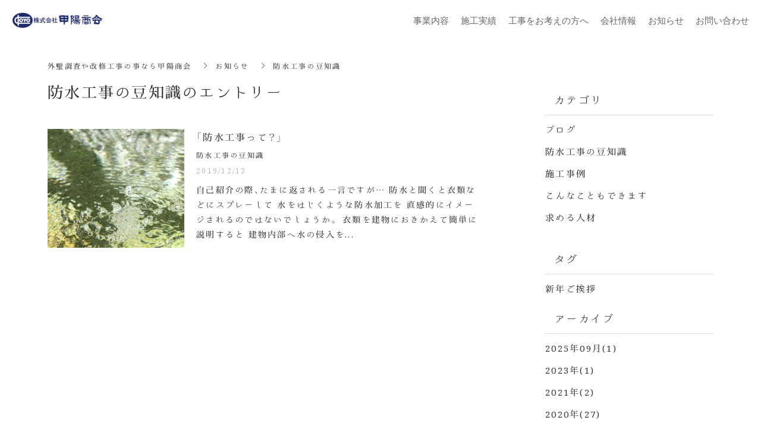

--- FILE ---
content_type: text/html; charset=utf-8
request_url: https://www.koyo1977.com/blog/woterproof/
body_size: 5973
content:
<!DOCTYPE html>
<html lang="ja">
  <head>
    <meta name="viewport" content="width=device-width,initial-scale=1.0,minimum-scale=1.0,user-scalable=no">
    <meta name="format-detection" content="telephone=no">
    <!-- Google tag (gtag.js) -->
<script async src="https://www.googletagmanager.com/gtag/js?id=G-HP7JFHP92X"></script>
<script>
  window.dataLayer = window.dataLayer || [];
  function gtag(){dataLayer.push(arguments);}
  gtag('js', new Date());

  gtag('config', 'G-HP7JFHP92X');
</script>

    <meta name="csrf-param" content="authenticity_token" />
<meta name="csrf-token" content="IBgQxzR0LQG2JuGAviPqTq8kh8qBty/wmC1NXbUWFDOECKbQ2e96xOySck8giQkJzrJi9FKh7lysvAI6jYr83g==" />

      <link rel="stylesheet" media="all" href="//s1.crcn.jp/stylesheets/new_font_face.css"/>
      <link rel="stylesheet" media="all" href="//s1.crcn.jp/stylesheets/preset.css"/>
      <link rel="stylesheet" media="all" href="//s1.crcn.jp/section/section_base.css"/>
      <link rel="stylesheet" media="all" href="//s1.crcn.jp/stylesheets/common_site.css"/>
      <link rel="stylesheet" media="all" href="//s1.crcn.jp/gnavs/new_drawer_slidein/style.css"/>
      <link rel="stylesheet" media="all" href="//s1.crcn.jp/gnavs/new_drawer_slidein/style_aid.css"/>
      <link rel="stylesheet" media="all" href="//s1.crcn.jp/template/recruit1/recruit1.css"/>
      <link rel="stylesheet" media="all" href="//cdnjs.cloudflare.com/ajax/libs/animate.css/3.5.2/animate.min.css"/>
      <link rel="stylesheet" media="all" href="//s1.crcn.jp/stylesheets/output.css"/>
      <link rel="stylesheet" media="all" href="/blog.css"/>
    <script src="https://ajax.googleapis.com/ajax/libs/jquery/3.6.3/jquery.min.js"></script>
      <script defer src="//unpkg.com/vue@2.5.16/dist/vue.min.js"></script>
      <script defer src="/tmp_js/blog.js"></script>
      <script defer src="//s1.crcn.jp/javascripts/blog/blog_list.js"></script>
      <script defer src="//ajax.googleapis.com/ajax/libs/jquery/3.1.1/jquery.min.js"></script>
      <script defer src="//cdnjs.cloudflare.com/ajax/libs/jquery-easing/1.4.1/jquery.easing.min.js"></script>
      <script defer src="//s1.crcn.jp/javascripts/sections/drawer_slidein.js"></script>
      <script defer src="//s1.crcn.jp/javascripts/sections/gnav_location_highlight.js"></script>
      <script defer src="//s1.crcn.jp/javascripts/application.js"></script>
      <script defer src="//s1.crcn.jp/javascripts/common_site.js"></script>
      <script defer src="//s1.crcn.jp/javascripts/output.js"></script>
      <script defer src="/site/components/override.js"></script>


      <title>防水工事の豆知識 | お知らせ | 神戸市の防水工事は株式会社甲陽商会</title>
  <meta name="description" content="神戸市東灘区を拠点に兵庫県、大阪府、和歌山県、岡山県、四国エリアと、幅広いエリアで、外装の防水工事や塗装工事、改修工事などを、手がけている株式会社甲陽商会がブログを更新しています。雨漏りに関する情報や施工の流れなどを発信しています。">

  <meta property="og:locale" content="ja_JP" />
  <meta property="og:site_name" content="神戸市の防水工事は株式会社甲陽商会" />
  <meta property="og:type" content="article">

  <meta property="og:title" content="お知らせ" /><meta name="twitter:title" content="お知らせ" />
  <meta property="og:description" content="神戸市東灘区を拠点に兵庫県、大阪府、和歌山県、岡山県、四国エリアと、幅広いエリアで、外装の防水工事や塗装工事、改修工事などを、手がけている株式会社甲陽商会がブログを更新しています。雨漏りに関する情報や施工の流れなどを発信しています。" /><meta name="twitter:description" content="神戸市東灘区を拠点に兵庫県、大阪府、和歌山県、岡山県、四国エリアと、幅広いエリアで、外装の防水工事や塗装工事、改修工事などを、手がけている株式会社甲陽商会がブログを更新しています。雨漏りに関する情報や施工の流れなどを発信しています。" />
  <meta property="og:image" content="https://s3-ap-northeast-1.amazonaws.com/flamingo-production/uploads/storage/image/file/81287/optimized_UlaiDf2Su1n7VR6Qptz_fw.png" /><meta name="twitter:image" content="https://s3-ap-northeast-1.amazonaws.com/flamingo-production/uploads/storage/image/file/81287/optimized_UlaiDf2Su1n7VR6Qptz_fw.png" />

  <meta property="og:url" content="https://www.koyo1977.com/blog/woterproof" />


    <link rel="shortcut icon" type="image/x-icon" href="https://s3-ap-northeast-1.amazonaws.com/flamingo-production/uploads/storage/image/file/155051/optimized_MtduydkgPIrm55b4mVFdXw.jpg" />
    
      <link rel="stylesheet" media="screen" href="/packs/application-021f67e518751d5986dca6e9bea0d3b4.css" async="async" />
      <script src="/packs/application-fab33ae27dce79933038.js" async="async"></script>

    <script async src="https://www.googletagmanager.com/gtag/js?id=G-HP7JFHP92X"></script>
<script>
  window.dataLayer = window.dataLayer || [];
  function gtag(){dataLayer.push(arguments);}
  gtag('js', new Date());
  gtag('config', 'G-HP7JFHP92X');
</script>

    
    <script type="application/ld+json">{"@context":"https://schema.org/","@type":"WebSite","name":"神戸市の防水工事は株式会社甲陽商会","url":"https://www.koyo1977.com"}</script>
  </head>

      <body id="template-recruit" data-page_event="null" class="blog  page-blog" data-nav="new_drawer_slidein">

    
    <div id="content-wrapper">
      <div id="section-wrapper">
        <div id="section-overlay"></div>
        <div class="fixed-wrapper">
          

<div class="mainvisual_nnn avoidance">
  <div class="h2_section avoidance"></div>
</div>

 <div class="wrapper blog_posts letter blog_posts_index">
  <div class="breadcrumb">
   <ul class="breadcrumb_list width_limit">
    <li class="breadcrumb_item"><a href="/">外壁調査や改修工事の事なら甲陽商会</a></li>
      <li class="breadcrumb_item"><a href="/blog">お知らせ</a></li>
      <li class="breadcrumb_item">防水工事の豆知識</li>
   </ul>
  </div>

  <div class="blog_posts_contetnts width_limit chart_section">
    <div class="blog_posts_contetnts_inner">
     <main class="blog_posts_body">
       <div class="posts_title_wrap">
         <h1 class="posts_title">
            防水工事の豆知識のエントリー
         </h1>
       </div>
       <ul class="post_list">
          <li class="post_item">
            <a class="post_item_link" href="/blog/woterproof/105894">
            <div class="image-side">
              <div class="post_item_image" style="background-image: url(https://s3-ap-northeast-1.amazonaws.com/production-switch/uploads/article_eyecatch/file/6930/cropped_1576229437-17049-0079-6722.jpeg);"></div>
            </div>

           <div class="text-side">
            <h2 class="blog_post_title">
              「防水工事って？」
            </h2>
            <div class="post_category_name">防水工事の豆知識</div>
            <div class="post_tag_name"></div>
            <div class="blog_post_day"><time>2019/12/13</time></div>
            <div class="blog_post_text">自己紹介の際、たまに返される一言ですが…
防水と聞くと衣類などにスプレーして
水をはじくような防水加工を
直感的にイメージされるのではないでしょうか。

衣類を建物におきかえて簡単に説明すると
建物内部へ水の侵入を...</div>
           </div>
</a>        </li>

       </ul>
     </main>

     <div class="blog_posts_sidebar">
    <div class="blog_posts_sidebar_inner">
       <div class="post_category_wrap">
          <h2 class="post_category_title">
            カテゴリ
          </h2>
          <ul class="post_category_list">
              <li class="post_archives_item">
                <a href="/blog/daily/">ブログ</a>
              </li>
              <li class="post_archives_item">
                <a href="/blog/woterproof/">防水工事の豆知識</a>
              </li>
              <li class="post_archives_item">
                <a href="/blog/example/">施工事例</a>
              </li>
              <li class="post_archives_item">
                <a href="/blog/trivia/">こんなこともできます</a>
              </li>
              <li class="post_archives_item">
                <a href="/blog/staff/">求める人材</a>
              </li>
           </ul>
          </div>
       </div>
       <div class="post_category_wrap">
          <h2 class="post_tag_title">
            タグ
          </h2>
          <ul class="post_tag_list">
              <li class="post_archives_item">
                <a href="/blog/tag/新年ご挨拶">新年ご挨拶</a>
              </li>
          </ul>
      </div>
      <div class="post_archives_wrap">
        <h2 class="post_archives_title">
          アーカイブ
        </h2>
         <ul class="post_archives_list">
             <li class="post_archives_item">
               <a href="/blog?archive=2025-09">2025年09月(1)</a>
             </li>
             <li class="post_archives_item">
               <a href="/blog?archive=2023">2023年(1)</a>
             </li>
             <li class="post_archives_item">
               <a href="/blog?archive=2021">2021年(2)</a>
             </li>
             <li class="post_archives_item">
               <a href="/blog?archive=2020">2020年(27)</a>
             </li>
             <li class="post_archives_item">
               <a href="/blog?archive=2019">2019年(5)</a>
             </li>
        </ul>
      </div>

      <div class="post_popnews_wrap">
        <h2 class="post_popnews_title">
          人気記事
        </h2>
        <ul class="post_popnews_list">
            <li class="post_popnews_item">
             <a href="/blog/example/116655">
              <div class="blog_chart_popnews_item_inner">
                <div class="image-side">
                  <div class="image-frame-bg">
                    <div class="frame-image" style="background-image: url(https://s3-ap-northeast-1.amazonaws.com/production-switch/uploads/article_eyecatch/file/15293/cropped_1598949198-13229-0163-5031.jpeg);"></div>
                  </div>
                </div>
                <div class="text-side">
                  <div class="text-side_inner">
                    <p class="blog_chart_popnews_item_category">
                     施工事例
                     </p>

                    <div class="blog_chart_popnews_item_title_wrap">
                      <h3 class="post_popnews_text">
                        漏水調査
                      </h3>
                      <div class="post_popnews_data"><time datetime="2020-09-01">2020.09.01</time></div>
                    </div>
                  </div>
                </div>
               </div>
</a>            </li>
            <li class="post_popnews_item">
             <a href="/blog/daily/109101">
              <div class="blog_chart_popnews_item_inner">
                <div class="image-side">
                  <div class="image-frame-bg">
                    <div class="frame-image" style="background-image: url(https://s3-ap-northeast-1.amazonaws.com/production-switch/uploads/article_eyecatch/file/9651/cropped_1583486724-30945-0137-2785.jpeg);"></div>
                  </div>
                </div>
                <div class="text-side">
                  <div class="text-side_inner">
                    <p class="blog_chart_popnews_item_category">
                     ブログ
                     </p>

                    <div class="blog_chart_popnews_item_title_wrap">
                      <h3 class="post_popnews_text">
                        「工場の塗床…
                      </h3>
                      <div class="post_popnews_data"><time datetime="2020-03-06">2020.03.06</time></div>
                    </div>
                  </div>
                </div>
               </div>
</a>            </li>
            <li class="post_popnews_item">
             <a href="/blog/example/110828">
              <div class="blog_chart_popnews_item_inner">
                <div class="image-side">
                  <div class="image-frame-bg">
                    <div class="frame-image" style="background-image: url(https://s3-ap-northeast-1.amazonaws.com/production-switch/uploads/article_eyecatch/file/10432/cropped_1585913992-14377-0656-7536.jpeg);"></div>
                  </div>
                </div>
                <div class="text-side">
                  <div class="text-side_inner">
                    <p class="blog_chart_popnews_item_category">
                     施工事例
                     </p>

                    <div class="blog_chart_popnews_item_title_wrap">
                      <h3 class="post_popnews_text">
                        「駅の塗床工…
                      </h3>
                      <div class="post_popnews_data"><time datetime="2020-04-03">2020.04.03</time></div>
                    </div>
                  </div>
                </div>
               </div>
</a>            </li>
        </ul>
      </div>
        <aside class="banner">
         <div class="banner_inner">
          <p class="banner_text">お仕事の<span class="_color_">ご依頼・ご相談</span>は<br>お気軽にどうぞ。</p>
          <p class="banner_text"><a href="/contact" class="banner_link">お問い合わせフォーム</a></p>
          <p class="banner_text">お気軽にご相談ください。</p>
         </div>
        </aside>
     </div>

    </div>
  </div>
</div>

  <script src="/packs/portfolio_templates/list_nav_height-ea937dd151d0d2f114c4.js" async="async"></script>
  <script src="/packs/portfolio_templates/color_add_class-311012c640acc242d046.js" async="async"></script>


        </div>
          <section id="footer-section">
            <div class="content">
              <div class="footer_menu section_name width-limit image-bg" style="background-color: transparent;background-image: url(https://d1i7na1hjknxjq.cloudfront.net/uploads/storage/image/file/81289/Nv6q3mWILCv-yGXorM2lXg.png);" data-image_identify="3c3de25b-5413-40e0-b1e9-d9aa7449a044" data-section_event="{}" data-section_category="{}" data-section_tag="{}"><div class="section-image_bg bg-cover" style="background-image: url(); opacity: .6;"></div><div class="section_inner"><div class="footer-company"><div class="footer-company_inner"><div class="logo-side"><div class="logo image-frame center-icon" data-image_url="https://s3-ap-northeast-1.amazonaws.com/flamingo-production/uploads/storage/image/file/86496/optimized_W5p5iKQzg44WtHpw4gXncg.jpg" data-movie_url="" data-href="" data-alt="" data-target=""><a href="/"><img src="//s1.crcn.jp/section/images/eat_logo.png" alt=""></a></div><div class="menu-side"><div class="duplicatable"><div class="duplicatable-original"><div class="editable letter" data-align="" data-font_size="" data-letter_spacing="" data-line_height="" style="">トップ</div><div class="duplicatable-functions"><div class="duplicatable-delete"><i class="material-icons close"></i></div><div class="duplicatable-handle"><i class="material-icons drag_handle"></i></div></div></div><div class="duplicatable-container" data-length="16"><div class="duplicatable-content"><div class="editable letter" data-align="" data-font_size="" data-letter_spacing="" data-line_height="" style=""><a data-href="/index">TOP</a></div><div class="duplicatable-functions"><div class="duplicatable-delete"><i class="material-icons close"></i></div><div class="duplicatable-handle"><i class="material-icons drag_handle"></i></div></div></div><div class="duplicatable-content"><div class="editable letter" data-align="" data-font_size="" data-letter_spacing="" data-line_height="" style=""><a data-href="/company" draggable="false">会社情報</a></div><div class="duplicatable-functions"><div class="duplicatable-delete"><i class="material-icons close"></i></div><div class="duplicatable-handle"><i class="material-icons drag_handle"></i></div></div></div><div class="duplicatable-content"><div class="editable letter" data-align="" data-font_size="" data-letter_spacing="" data-line_height="" style=""><a data-href="/services" draggable="false">事業内容</a></div><div class="duplicatable-functions"><div class="duplicatable-delete"><i class="material-icons close"></i></div><div class="duplicatable-handle"><i class="material-icons drag_handle"></i></div></div></div><div class="duplicatable-content"><div class="editable letter" data-align="" data-font_size="" data-letter_spacing="" data-line_height="" style=""><a data-href="/performance" draggable="false">施工実績</a></div><div class="duplicatable-functions"><div class="duplicatable-delete"><i class="material-icons close"></i></div><div class="duplicatable-handle"><i class="material-icons drag_handle"></i></div></div></div><div class="duplicatable-content"><div class="editable letter" data-align="" data-font_size="" data-letter_spacing="" data-line_height="" style=""><a data-href="/guide" draggable="false">工事をお考えの方へ</a></div><div class="duplicatable-functions"><div class="duplicatable-delete"><i class="material-icons close"></i></div><div class="duplicatable-handle"><i class="material-icons drag_handle"></i></div></div></div><div class="duplicatable-content"><div class="editable letter" data-align="" data-font_size="" data-letter_spacing="" data-line_height="" style=""><a data-href="/blog" draggable="false">お知らせ</a></div><div class="duplicatable-functions"><div class="duplicatable-delete"><i class="material-icons close"></i></div><div class="duplicatable-handle"><i class="material-icons drag_handle"></i></div></div></div><div class="duplicatable-content"><div class="editable letter" data-align="" data-font_size="" data-letter_spacing="" data-line_height="" style=""><a data-href="/faq" draggable="false">よくあるご質問</a></div><div class="duplicatable-functions"><div class="duplicatable-delete"><i class="material-icons close"></i></div><div class="duplicatable-handle"><i class="material-icons drag_handle"></i></div></div></div><div class="duplicatable-content"><div class="editable letter" data-align="" data-font_size="" data-letter_spacing="" data-line_height="" style=""><a data-href="/contact" draggable="false">お問い合わせ</a></div><div class="duplicatable-functions"><div class="duplicatable-delete"><i class="material-icons close"></i></div><div class="duplicatable-handle"><i class="material-icons drag_handle"></i></div></div></div><div class="duplicatable-content"><div class="editable letter" data-align="" data-font_size="" data-letter_spacing="" data-line_height="" style=""><a data-href="/recruit">採用情報</a></div><div class="duplicatable-functions"><div class="duplicatable-delete"><i class="material-icons close"></i></div><div class="duplicatable-handle"><i class="material-icons drag_handle"></i></div></div></div></div><div class="add-btn"><div class="duplicatable-valid-add inside"><i class="material-icons playlist_add"></i>項目を追加</div></div></div></div></div><div class="detail-side"><div class="detail-side_first"><div class="tel letter editable" data-align="right" data-font_size="1.0em" data-letter_spacing="0.3em" data-line_height="" style="text-align:right;font-size:1.0em;letter-spacing:0.3em;"><p><span style="background-color: transparent; font-size: 0.7em; letter-spacing: 0.1em;"><br></span></p><p><span style="background-color: transparent; font-size: 0.7em; letter-spacing: 0.1em;">フリーダイヤル：<a data-href="tel:0120552198" onclick="gtag('event','tel-tap',{'event_category':'click','event_label':'footer'});">0120-552-198</a>    </span><br></p></div><div class="hour letter editable" data-align="right" data-font_size="0.8em" data-letter_spacing="0.1em" data-line_height="" style="text-align:right;font-size:0.8em;letter-spacing:0.1em;">TEL:<a data-href="tel:0788419011">078-841-9011</a>    </div></div><div class="detail-side_second"><div class="section_btn"><div class="linker"><a data-linktype="inside" data-linkevent="" class="btn-hide" style='font-family: YakuHanJP, "Helvetica Neue", Roboto, "Droid Sans", "Noto Sans Japanese", "Hiragino Sans", "Hiragino Kaku Gothic ProN", "Yu Gothic", YuGothic, Meiryo, sans-serif; background-color: rgb(255, 255, 255); border-color: rgb(29, 75, 145); color: rgb(255, 255, 255); border-width: 1px; border-style: solid;'>エントリー</a></div></div></div></div></div></div><div class="copy"><div class="sns-side"><div class="duplicatable"><div class="duplicatable-original"><div class="twitter image-frame center-icon min-img" data-image_url="//s1.crcn.jp/section/images/mainvisual_work_seminar1_tw.png" data-movie_url="" data-href="" data-alt="" data-target=""><a data-href=""><img src="//s1.crcn.jp/section/images/mainvisual_work_seminar1_tw.png" alt=""></a></div><div class="duplicatable-functions"><div class="duplicatable-delete"><i class="material-icons close"></i></div><div class="duplicatable-handle"><i class="material-icons drag_handle"></i></div></div></div><div class="duplicatable-container" data-length="5"></div><div class="add-btn"><div class="duplicatable-valid-add inside"><i class="material-icons add"></i>項目を追加</div></div></div></div><div class="copyright letter editable" data-align="" data-font_size="" data-letter_spacing="" data-line_height="" style=""></div></div></div><div class="back-top back_top_fade" onclick="$('html, body').animate({scrollTop:0},'slow');" href="javascript:void(0);"><div class="arrow"></div></div></div>
            </div>
          </section>
      </div>

      <nav id="global-nav">
        <div class="gnav-wrap new_drawer_slidein"><div class="gnav gnav_pc"><div class="gnav_bg gnav_bg-color" style="background-color: rgb(255, 255, 255);"></div><div class="section_inner"><header class="header"><div class="header_logo"><a data-href="/"><img src="https://s3-ap-northeast-1.amazonaws.com/flamingo-production/uploads/storage/image/file/86496/W5p5iKQzg44WtHpw4gXncg.jpg" alt="お知らせ"></a></div></header><nav class="gnav_container gnav_text-color"><ul class="gnav_items"><li><a data-href="/services" href="/services" style="color: rgb(102, 102, 102);">事業内容</a></li><li><a data-href="/performance" href="/performance" style="color: rgb(102, 102, 102);">施工実績</a></li><li><a data-href="/guide" href="/guide" style="color: rgb(102, 102, 102);">工事をお考えの方へ</a></li><li><a data-href="/company" href="/company" style="color: rgb(102, 102, 102);">会社情報</a></li><li><a data-href="/blog" href="/blog" style="color: rgb(102, 102, 102);">お知らせ</a></li><li><a data-href="/contact" href="/contact" style="color: rgb(102, 102, 102);">お問い合わせ</a></li></ul></nav></div></div><div class="gnav gnav_sp"><div class="headder_wrap"><div class="gnav_bg gnav_bg-color" style="background-color: rgb(255, 255, 255);"></div><header class="header"><div class="header_logo"><a data-href="/"><img src="https://s3-ap-northeast-1.amazonaws.com/flamingo-production/uploads/storage/image/file/86496/W5p5iKQzg44WtHpw4gXncg.jpg" alt="お知らせ"></a></div></header><button type="button" id="drawer_btn" class="drawer_btn"><span class="hamburger-top drawer-hamburger-icon" style="background-color: #f1f1f1;"></span><span class="hamburger-mid drawer-hamburger-icon" style="background-color: #f1f1f1;"></span><span class="hamburger-btm drawer-hamburger-icon" style="background-color: #f1f1f1;"></span></button></div><nav id="drawer" class="gnav_container gnav_text-color"><div class="gnav_bg gnav_bg-color" style="background-color: rgb(255, 255, 255);"></div><ul class="gnav_items"><li><a data-href="/" href="/" style="color: rgb(102, 102, 102);">ホーム</a></li><li><a data-href="/services" href="/services" style="color: rgb(102, 102, 102);">事業内容</a></li><li><a data-href="/performance" href="/performance" style="color: rgb(102, 102, 102);">施工実績</a></li><li><a data-href="/guide" href="/guide" style="color: rgb(102, 102, 102);">工事をお考えの方へ</a></li><li><a data-href="/company" href="/company" style="color: rgb(102, 102, 102);">会社情報</a></li><li><a data-href="/blog" href="/blog" style="color: rgb(102, 102, 102);">お知らせ</a></li><li><a data-href="/faq" href="/faq" style="color: rgb(102, 102, 102);">よくあるご質問</a></li><li><a data-href="/contact" href="/contact" style="color: rgb(102, 102, 102);">お問い合わせ</a></li><li><a data-href="/recruit" href="/recruit" style="color: rgb(102, 102, 102);">採用情報</a></li></ul></nav></div></div>
      </nav>
    </div>
  </body>
</html>


--- FILE ---
content_type: text/css
request_url: https://s1.crcn.jp/gnavs/new_drawer_slidein/style_aid.css
body_size: 6
content:
.new_drawer_slidein .gnav_sp .drawer_btn {
  position: relative;
  right: 10px;
}

.new_drawer_slidein .header_logo {
  max-width: 168px;
}


--- FILE ---
content_type: text/css; charset=utf-8
request_url: https://www.koyo1977.com/blog.css
body_size: 7305
content:
.h2_text .text,.h2_text .text-side{color:#fff;font-size:1.8rem}.h2_text .subtitle{letter-spacing:0}.h2_text .headding_wrap,.h2_text .section_h2{font-size:4rem}.h2_text .subtitle_wrap{font-size:1.2rem}.h2_text .spacer-item_wrap:nth-child(1) .editable_wrap{font-size:4rem}.h2_text .spacer-item_wrap:nth-child(2) .editable_wrap{font-size:1.2rem}@media only screen and (min-width:768px){.h2_text .headding_wrap,.h2_text .section_h2{font-size:5rem;line-height:1.4}.h2_text .subtitle_wrap{font-size:1.5rem}.h2_text .spacer-item_wrap:nth-child(1) .editable_wrap{font-size:5rem}.h2_text .spacer-item_wrap:nth-child(2) .editable_wrap{font-size:1.5rem}}
.blog_list{padding:4rem 0}.blog_list .section_inner{position:relative}.blog_list .main-column{margin-bottom:5rem}.blog_list_h3{text-align:center;font-size:1.5rem;margin-bottom:2rem;font-weight:normal}.blog_list_article{max-width:315px;margin:auto}.blog_list .article{border-bottom:1px solid #e9e8e8;margin-bottom:2.5rem;padding-bottom:1.5rem}.blog_list .article-thumb{margin-bottom:1.5rem}.blog_list .article-category{font-size:1.2rem;position:relative}.blog_list .article-category .category-color{position:absolute;width:30px;height:10px;background-color:#ff5721;left:-40px;top:50%;margin-top:-5px}.blog_list .article h1{font-size:1.7rem;font-weight:normal}.blog_list .article-date{font-size:1.1rem}.blog_list .article-link{display:none}.blog_list .article footer{padding-left:1rem}.blog_list .side-column{max-width:315px;margin:auto}.blog_list .side-column h4{font-size:1.5rem;font-weight:normal;padding-bottom:1rem;border-bottom:1px solid #e9e8e8}.blog_list .side-column_item{margin-bottom:5rem;padding-bottom:1rem}.blog_list .side-column_item.banner .duplicatable{padding-top:2rem}.blog_list .side-column_item.banner .duplicatable-content:nth-child(n+2){margin-top:1rem}.blog_list .side-column_item.archive .year{padding-top:2rem}.blog_list .side-column_item.archive .year>li{font-size:1.5rem}.blog_list .side-column_item.archive .year>li>a{display:block;width:100%;padding:2rem 1rem;position:relative}.blog_list .side-column_item.archive .year>li>a:after{content:"";border-top:1px solid #666;border-right:1px solid #666;width:8px;height:8px;transform:rotate(135deg);position:absolute;right:10px;top:50%;margin-top:-.8rem;transition:transform .3s}.blog_list .side-column_item.archive .year>li.open a:after{transform:rotate(-45deg);margin-top:-.5rem}.blog_list .side-column_item.archive .month{font-size:0;padding:0 1rem;border-top:1px solid #e9e8e8}.blog_list .side-column_item.archive .month li{font-size:1.4rem;display:inline-block;width:50%;padding:1rem;text-align:center;border-bottom:1px solid #e9e8e8}.blog_list .side-column_item.archive .month li:nth-child(even){border-left:1px solid #e9e8e8}.blog_list .side-column_item.archive .month li:nth-last-child(-n+2){border-bottom:none}.blog_list .side-column_item.archive .month li:last-child{border-bottom:1px solid #e9e8e8}.blog_list .side-column_item.category li{border-bottom:1px solid #e9e8e8}.blog_list .side-column_item.category a{position:relative;padding:2rem;display:block}.blog_list .side-column_item.category .category-color{position:absolute;width:14px;height:6px;background-color:#ff5721;left:0;top:50%;margin-top:-3px}.blog_list .side-column_item.tag ul{padding:2rem 0}.blog_list .side-column_item.tag li{display:inline-block;margin:0 1rem 1rem 0}.blog_list .side-column_item.tag a{font-size:1.4rem;padding:0 1.2rem;border:1px solid #e9e8e8;border-radius:3px;display:block;line-height:1.7;color:#999}.blog_list .pagination{text-align:center}.blog_list .pagination li{display:inline-block;padding:0 1rem;font-weight:bold}@media only screen and (min-width: 768px){.blog_list .section_inner{min-height:700px}.blog_list .column-container{display:flex}.blog_list .main-column{width:100%}.blog_list_article{max-width:none}.blog_list .article-category span:before{content:"";position:absolute;width:100vw;height:1px;top:5px;left:-100vw;background-color:inherit;display:block}.blog_list .article-link{display:block}.blog_list .side-column{width:270px;flex-shrink:0;margin:0 0 0 5rem}.blog_list .side-column_item{margin-bottom:4rem}.blog_list .side-column_item.archive .month{padding:0 0 1rem 2rem;border-top:none}.blog_list .side-column_item.archive .month li{width:100%;padding:0 0 1rem 0;border-bottom:none;text-align:left}.blog_list .side-column_item.archive .month li:nth-child(even){border-left:none}}
@charset "UTF-8";#footer-section {z-index: 3;} @media only screen and (max-width:768px) {.jobs #footer-section .detail-side {display: none;}}.footer-block .footer_menu .detail-side{bottom:0;transition:bottom .5s}.footer_menu{font-size:1.4rem}.footer_menu .logo-side{padding:4rem 0;text-align:center}.footer_menu .logo{width:200px;margin:0 auto 2rem}.footer_menu .logo img{width:auto;max-width:100%}.footer_menu .logo div{display:inline}.footer_menu .menu-side{display:none}.footer_menu .detail-side{text-align:center;font-size:1.4rem;display:-ms-flexbox;display:flex;-ms-flex-direction:row-reverse;flex-direction:row-reverse;background-color:#fff;position:fixed;bottom:-100%;left:0;width:100%;transition:bottom .8s .2s}.footer_menu .detail-side_first{width:80px;display:-ms-flexbox;display:flex;-ms-flex-align:center;align-items:center;-ms-flex-pack:center;justify-content:center;position:relative}.footer_menu .detail-side_first .tel{line-height:1.4;letter-spacing:0}.footer_menu .detail-side_first .tel a{position:absolute;width:100%;height:100%;top:0;left:0}.footer_menu .detail-side_first .tel:after{content:"phone";font-family:"Material Icons";font-size:3.6rem;font-weight:400;font-style:normal;display:inline-block;line-height:1;text-transform:none;letter-spacing:normal;word-wrap:normal;white-space:nowrap;direction:ltr;-webkit-font-smoothing:antialiased;text-rendering:optimizeLegibility;-moz-osx-font-smoothing:grayscale;-webkit-font-feature-settings:"liga";font-feature-settings:"liga"}.footer_menu .detail-side_first .hour{font-size:1.2rem;display:none}.footer_menu .detail-side_second{-ms-flex-positive:1;flex-grow:1}.footer_menu .letter{letter-spacing:.1em}.footer_menu .copy{border-top:1px solid #ccc;font-size:1.2rem;padding:2rem 0;text-align:center}.footer_menu .sns-side{margin-bottom:2rem}.footer_menu .sns-side .duplicatable-container{display:-ms-flexbox;display:flex;-ms-flex-pack:center;justify-content:center}.footer_menu .sns-side .duplicatable-content{max-width:70px;padding:0 1rem}.footer_menu .section_btn a{white-space:nowrap}.footer_menu .back-top{cursor:pointer;width:40px;height:40px;border-radius:20px;border:1px solid #f44336;position:absolute;bottom:10px;right:10px;display:-ms-flexbox;display:flex;-ms-flex-align:center;align-items:center;-ms-flex-pack:center;justify-content:center}.footer_menu .back-top .arrow:before{content:"▲";color:#f44336}@media only screen and (min-width:768px){.footer_menu .footer-company{padding:3.5rem 0 5.5rem}.footer_menu .logo-side{padding:0;display:-ms-flexbox;display:flex;-ms-flex-align:center;align-items:center;-ms-flex-pack:justify;justify-content:space-between;margin-bottom:4rem}.footer_menu .logo{margin:0 2rem 0 0}.footer_menu .menu-side{width:80%;display:block}.footer_menu .menu-side .duplicatable-container{display:-ms-flexbox;display:flex;-ms-flex-wrap:wrap;flex-wrap:wrap;text-align:center;-ms-flex-pack:end;justify-content:flex-end}.footer_menu .menu-side .duplicatable-content{width:auto;padding:0 0 0 4rem;font-size:1.4rem}.footer_menu .detail-side{-ms-flex-direction:row;flex-direction:row;-ms-flex-pack:justify;justify-content:space-between;text-align:left;width:50%;margin:auto 0 auto auto;position:static;background-color:transparent}.footer_menu .detail-side_first{margin-bottom:4rem;font-size:1.8rem;display:block}.footer_menu .detail-side_first .tel{font-size:2.2rem}.footer_menu .detail-side_first .tel:after{content:none}.footer_menu .detail-side_first .tel a{position:relative;pointer-events:none}.footer_menu .detail-side_first .hour{display:block}.footer_menu .detail-side_second{margin-bottom:3rem}.footer_menu .detail-side>div{margin-bottom:0;width:100%}.footer_menu .copy{padding:1.5rem 0;display:-ms-flexbox;display:flex;-ms-flex-pack:justify;justify-content:space-between;-ms-flex-align:center;align-items:center}.footer_menu .sns-side{margin-bottom:0}.footer_menu .sns-side .duplicatable-content{width:60px}.footer_menu .section_btn{margin:auto 0 auto auto}.footer_menu .back-top{bottom:80px}}@media only screen and (max-width:768px){.footer_menu .detail-side_first .tel{font-size:0!important}.footer_menu .detail-side_second .section_btn{max-width:none}.footer_menu .detail-side_second .section_btn a{border-radius:0}}@media only screen and (max-width: 768px){_::-webkit-full-page-media,_:future,:root .detail-side_first{text-align:center}_::-webkit-full-page-media,_:future,:root .tel.letter.editable{display:grid}}
@charset "UTF-8";#section-wrapper{background-color:#fff}#section-wrapper .headding{    font-family: YakuHanMP, "Noto Serif", Utsukushi, "Hiragino Mincho ProN", eatYuM, "Sawarabi Mincho", Meiryo, serif;
    line-height: ;
    letter-spacing: em;
}#section-wrapper .subtitle{    font-family: YakuHanMP, "Noto Serif", Utsukushi, "Hiragino Mincho ProN", eatYuM, "Sawarabi Mincho", Meiryo, serif;
    line-height: ;
    letter-spacing: em;
}#section-wrapper .letter{    font-family: YakuHanMP, "Noto Serif", Utsukushi, "Hiragino Mincho ProN", eatYuM, "Sawarabi Mincho", Meiryo, serif;
    line-height: ;
    letter-spacing: em;
}@media only screen and (min-width:769px){}#loading{position:fixed;top:0;width:100%;height:100%;background:rgba(0,0,0,0.5);z-index:9999;display:none}#loading .loading_inner{width:100%;height:90px;position:absolute;top:50%}#loading .loading_inner .loader_animation,#loading .loading_inner .loader_animation:before,#loading .loading_inner .loader_animation:after{border-radius:50%;width:2.4rem;height:2.4rem;-webkit-animation-fill-mode:both;animation-fill-mode:both;-webkit-animation:load7 1.3s infinite ease-in-out;animation:load7 1.3s infinite ease-in-out}#loading .loading_inner .loader_animation{color:#fff;font-size:12px;margin:10px auto;position:relative;top:-30px;text-indent:-9999rem;-webkit-transform:translateZ(0);transform:translateZ(0);-webkit-animation-delay:-0.16s;animation-delay:-0.16s}#loading .loading_inner .loader_animation:before,#loading .loading_inner .loader_animation:after{content:'';position:absolute;top:0}#loading .loading_inner .loader_animation:before{left:-3.4rem;-webkit-animation-delay:-0.32s;animation-delay:-0.32s}#loading .loading_inner .loader_animation:after{left:3.4rem}@-webkit-keyframes load7{0%,80%,100%{box-shadow:0 2.45rem 0 -1.25rem}40%{box-shadow:0 2.45rem 0 0}}@keyframes load7{0%,80%,100%{box-shadow:0 2.45rem 0 -1.25rem}40%{box-shadow:0 2.45rem 0 0}}#loading .circle{position:fixed;top:50%;left:50%;width:50px;height:50px;margin:-25px 0 0 -25px;border-radius:50%;border:8px solid #f00;border-right-color:transparent;-webkit-animation:spin .8s linear infinite;animation:spin .8s linear infinite}@-webkit-keyframes spin{0%{-webkit-transform:rotate(0deg);transform:rotate(0deg);opacity:.2}50%{-webkit-transform:rotate(180deg);transform:rotate(180deg);opacity:1.0}100%{-webkit-transform:rotate(360deg);transform:rotate(360deg);opacity:.2}}@keyframes spin{0%{-webkit-transform:rotate(0deg);transform:rotate(0deg);opacity:.2}50%{-webkit-transform:rotate(180deg);transform:rotate(180deg);opacity:1.0}100%{-webkit-transform:rotate(360deg);transform:rotate(360deg);opacity:.2}}

/* ########################
normalize
######################## */
#content-wrapper #section-wrapper .journal_02 .icon_frame {
	display: none;
}
img {
	max-width: 100%;
}
.list_box .duplicatable-content dt .number {
	line-height: 40px!important;
}
.footer_menu .logo img {
	height: auto;
}
.footer_menu .menu-side {
	display: block;
}
/* 
.gnav-wrap .gnav_sp .header .header_logo img {
	height: auto;
}
*/
/* ########################
font
######################## */

/*
body {
	font-family: "游ゴシック", YuGothic,,YakuHanJP, Josefin Sans, Droid Sans, eatYuG, Noto Sans Japanese, Hiragino Kaku Gothic ProN, Meiryo, sans-serif;
}
#section-wrapper .subtitle,
#section-wrapper .headding,
.fit_card_two .image-side .headding_wrap,
.tree_image_btn .text-side .section_btn a,
.fit_card_two .image-side .spacer-item_wrap:nth-child(1) .editable_wrap,
.fit_card_two .image-side_text .title {
	font-family: "游ゴシック", YuGothic,"ヒラギノ丸ゴ Pro",YakuHanJP, Josefin Sans, Droid Sans, eatYuG, Noto Sans Japanese, Hiragino Kaku Gothic ProN, Meiryo, sans-serif;
	letter-spacing: 0.1em;
}
*/

h1,
h2,
.btn_text_recruit1 .headding,
.gnav_pc .gnav_items li a,
.catchcopy .sub,
.two_big_images_with_text .section_h3,
.circle-box_02 .image_wrap .image_text,
.mainvisual_desk_recruit1 .catch .subtitle_wrap, .mainvisual_desk_recruit1 .catch_subtext,
.mainvisual_desk_recruit1 .catch_text {
	font-weight: 300;
}


/* ########################
font-size!
######################## */
/*
 MV
*/
.mainvisual_desk_recruit1 .catch .headding, .mainvisual_desk_recruit1 .catch .headding_wrap {
	font-size: 6rem;
}

#section-wrapper .h2_text .headding_wrap,
#section-wrapper .h2_text .section_h2 {
	
}
.tree_image_btn .spacer-item_wrap:nth-child(2) .editable_wrap {
	font-size: inherit;
}

@media only screen and (min-width: 1025px) {
	.mainvisual_standard .catch_text, .mainvisual_standard .headding_wrap {
		font-size: 5.2rem;
	}
}
@media only screen and (min-width:768px) {
	/* 
	 見出し系統一
	*/
	/*.h2_section .section_h2,*/
	.h2_bgfix .section_h2 {
		font-size: 3.2rem!important;
	}
	.half_limited_height .headding_wrap, .half_limited_height .section_h3,
	.simple_text_content .simple_text_title.editable.headding,
	.list_box h3,
	.fit_card_one .image-side_text .title,
	.circle-box h2,
	.fit_card_two_image .image-side .headding_wrap, .fit_card_two_image .image-side .spacer-item_wrap:nth-child(1) .editable_wrap, .fit_card_two_image .image-side_text .title,
	.fit_card_three_image .image-side .headding_wrap, .fit_card_three_image .image-side .spacer-item_wrap:nth-child(1) .editable_wrap, .fit_card_three_image .image-side_text .title,
	.fit_card_one .text-side .headding_wrap, .fit_card_one .text-side .section_h3,
	.card_two .headding_wrap, .card_two .section_h3,
	.block_vertical_three .headding_wrap, .block_vertical_three .section_h3,
	.block_four .headding_wrap, .block_four .section_h3,
	.half_fit_image .headding_wrap, .half_fit_image .section_h3,
	.two_images_center_text .headding_wrap, .two_images_center_text .section_h3,
	.fit_card_one .image-side_text .title,
	.catchcopy_06 h2,
	.half_fit_card .headding_wrap,
	.half_fit_card .section_h3,
	#section-wrapper .infomation_all .headding_wrap,
	#section-wrapper .infomation_all .section_h3,
/*	#section-wrapper .standard_content_two .editable_wrap,*/
	#section-wrapper .standard_content_two .headding_wrap,
	#section-wrapper .standard_content_two .section_h3,
/*	#section-wrapper .standard_content_one .editable_wrap,*/
	#section-wrapper .standard_content_one .headding_wrap, 
	#section-wrapper .standard_content_one .section_h3,
/*	#section-wrapper .standard_content_three .editable_wrap,*/
	#section-wrapper .standard_content_three .headding_wrap,
/*	#section-wrapper .standard_content_three .section_h3,*/
	#section-wrapper .half .section_h3,
	#section-wrapper .title_section .section_h3 {
		font-size: 3.2rem;
	}
}
@media only screen and (max-width:1024px) {
	.mainvisual_standard .catch_subtext {
		font-size: 1.4rem;
	}
	.mainvisual_standard .catch_text {
		font-size: 4rem;
	}
}
@media only screen and (max-width:768px) {

	.h2_section .section_h2,
	.mainvisual_desk_recruit1 .catch .headding, .mainvisual_desk_recruit1 .catch .headding_wrap {
		font-size: 3rem!important;
	}
/*	.h2_section .section_h2,*/
	.h2_bgfix .section_h2 {
		font-size: 2.6rem!important;
	}
	.half_limited_height .headding_wrap, .half_limited_height .section_h3,
	.simple_text_content .simple_text_title.editable.headding,
	.list_box h3,
	.fit_card_one .image-side_text .title,
	.circle-box h2,
	.fit_card_two_image .image-side .headding_wrap, .fit_card_two_image .image-side .spacer-item_wrap:nth-child(1) .editable_wrap, .fit_card_two_image .image-side_text .title,
	.fit_card_three_image .image-side .headding_wrap, .fit_card_three_image .image-side .spacer-item_wrap:nth-child(1) .editable_wrap, .fit_card_three_image .image-side_text .title,
	.fit_card_one .text-side .headding_wrap, .fit_card_one .text-side .section_h3,
	.card_two .headding_wrap, .card_two .section_h3,
	.block_vertical_three .headding_wrap, .block_vertical_three .section_h3,
	.block_four .headding_wrap, .block_four .section_h3,
	.half_fit_image .headding_wrap, .half_fit_image .section_h3,
	.two_images_center_text .headding_wrap, .two_images_center_text .section_h3,
	.fit_card_one .image-side_text .title,
	.catchcopy_06 h2,
	.half_fit_card .headding_wrap,
	.half_fit_card .section_h3,
	#section-wrapper .infomation_all .headding_wrap,
	#section-wrapper .infomation_all .section_h3,
/*	#section-wrapper .standard_content_two .editable_wrap,*/
	#section-wrapper .standard_content_two .headding_wrap,
	#section-wrapper .standard_content_two .section_h3,
/*	#section-wrapper .standard_content_one .editable_wrap,*/
	#section-wrapper .standard_content_one .headding_wrap, 
	#section-wrapper .standard_content_one .section_h3,
/*	#section-wrapper .standard_content_three .editable_wrap,*/
	#section-wrapper .standard_content_three .headding_wrap,
/*	#section-wrapper .standard_content_three .section_h3,*/
	#section-wrapper .half .section_h3,
	#section-wrapper .title_section .section_h3 {
		font-size: 2.6rem;
	}
}
@media only screen and (max-width:480px) {
	.mainvisual_standard .catch_text {
		font-size: 3rem;
	}
}
/* 
 その他統一 
*/
#section-wrapper .standard_content_three .section_h3 {
	font-size: 2.5rem;
}
.h2_bgfix .subtitle_wrap,
.list_box .text_wrap .subtitle,
.infomation_all .info-side {
	font-size: 1.4rem;
}



/* ########################
color
######################## */
body {
	background-color: #fff;
}

/*動きあるボタン*/
/*btn*/
.tree_image_btn .text-side .section_btn a,
.catchcopy_06 .link_btn a,
.half_fit_image_recruit1_1 .section_btn a,
.section_name .section_btn a,
.section_name .section_btn input {
	background: #fff!important;
	border: #1d4b91 1px solid!important;
	color: #1d4b91!important;
	text-align: center;
	text-decoration: none;
	outline: none;
	position: relative;
	z-index: 2;
	overflow: hidden;
        opacity: 1;
}
.catchcopy_06 .link_btn a:before,
.half_fit_image_recruit1_1 .section_btn a:before,
.section_name .section_btn a:before,
.section_name .section_btn input:before,
.catchcopy_06 .link_btn a:after,
.half_fit_image_recruit1_1 .section_btn a:after,
.section_name .section_btn a:after,
.section_name .section_btn input:after {
	position: absolute;
	z-index: -1;
	display: block;
	content: '';
}
.catchcopy_06 .link_btn a,
.half_fit_image_recruit1_1 .section_btn a,
.section_name .section_btn a,
.section_name .section_btn input,
.catchcopy_06 .link_btn a:before,
.half_fit_image_recruit1_1 .section_btn a:before,
.section_name .section_btn a:before,
.section_name .section_btn input:before,
.catchcopy_06 .link_btn a:after,
.half_fit_image_recruit1_1 .section_btn a:after,
.section_name .section_btn a:after,
.section_name .section_btn input:after {
	box-sizing: border-box;
	-webkit-transition: all .3s;
	transition: all .3s;
}
.catchcopy_06 .link_btn a:after,
.half_fit_image_recruit1_1 .section_btn a:after,
.section_name .section_btn a:after,
.section_name .section_btn input:after {
	 transform: none; 
	left: -100%;
	width: 100%;
	height: 100%;
}
.catchcopy_06 .link_btn a:hover,
.half_fit_image_recruit1_1 .section_btn a:hover,
.section_name .section_btn a:hover,
.section_name .section_btn input:hover {
	color: #fff!important;
}
.catchcopy_06 .link_btn a:hover:after,
.half_fit_image_recruit1_1 .section_btn a:hover:after,
.section_name .section_btn a:hover:after,
.section_name .section_btn input:hover:after {
	top: 0;
	left: 0;
	background-color: #1d4b91;
}
.tree_image_btn .text-side .section_btn a::after {
transform: none!important;
}

.block_vertical_three .subtitle {
	color: #1d4b91;
}
.simple_text_content .simple_text_title.editable.headding::before,
.list_box .duplicatable-content dt .number:before {
	background: #1d4b91;
}
.blog_posts .banner_text .banner_link,
.showcase_chart .banner_text .banner_link {
	background: #1d4b91!important;
}
.blog_posts .banner_text ._color_,
.showcase_chart .banner_text ._color_ {
	color: #1d4b91!important;
}

/* ########################
space
######################## */
.title_section {
	padding: 4rem 0 5rem;
}
.title_section.accordion_one_down {
	padding: 0;
}
.standard_content_three {
}
.visual_and_btn,
.half_fit_image,
.half_two_image_misaligned,
.content_three_simple,
.tree_image_btn,
.table_light,
.tree_image_btn,
.api_movie_one,
.half,
.circle-box,
.two_images_center_text,
.half_wide {
	padding: 0;
}
.vertical_icon_dup {
	padding-bottom: 2rem;
}
.simple_text_content .simple_text_title.editable.headding {
	padding-left: 2rem;
}

/* ########################
 each
######################## */
/*
nav_BGnowhite
*/
/*
.gnav_sp,
.gnav_bg-color {
	background-color: #2c344c;
}
.gnav .drawer-hamburger-icon, .gnav .drawer-hamburger-icon:after, .gnav .drawer-hamburger-icon:before {
	background-color: #fff!important;
}

@media only screen and (min-width: 1025px) {
	.fixed .gnav_pc .section_inner {
		background-color: #2c344c;
	}
}
.drawer-hamburger-icon, .drawer-hamburger-icon:after, .drawer-hamburger-icon:before {
	background: #fff!important;
}
*/
/*
footer_BGnowhite
*/
.footer_menu .back-top .arrow:before {
	color: #1d4b91;
}
.footer_menu .back-top {
	border-color: #1d4b91;
}
/*
@media only screen and (max-width:768px) {
	.footer_menu .detail-side_first .tel {
		color: #2c344c!important;
	}
}
*/

/*
nav_recruit
*/

/*@media only screen and (min-width: 1025px) {
	.gnav_pc .gnav_items li:last-child a {
		background: #1d4b91;
		color: #fff!important;
	}
	.fixed .gnav_pc .section_inner {
		background-color: #2c344c;
	}
}*/

/*
bug
*/
.drawer-open .gnav.fade-in .drawer-nav {
	opacity: 1!important;
}
.gnav .drawer-hamburger {
	background: none!important;
	opacity: 1!important;
}

/*
.motion_mainvisual .motion_mainvisual_bg_text_body {
	z-index: 3;
}
*/



.editable a {
	color: inherit;
}
.portrait_three .image-side_inner {
	padding-top: 75%;
}
#content-wrapper .list_box_02 .duplicatable-content {
	background: #fff;
}
.half_two_image_misaligned .text-side {
	top: 40%;
}
.half_two_image_misaligned .btn-side .letter_wrap {
	margin-bottom: 2rem;
}



@media only screen and (min-width: 1025px) {
	.footer_menu_recruit1 .logo {
		width: 280px;
	}
}
@media only screen and (min-width:768px) {
		#content-wrapper .photo_gallery_02 .duplicatable {
		padding-bottom: 0;
	}

	.flamingo-slider-wrapper .flamingo-slider-slide img {
		height: 100%;
		width: 100%;
		object-fit: cover;
	}
	.catchcopy .section_inner {
		max-width: 760px;
		padding: 4rem 2rem;
		border-radius: 4px;
		background: rgba(255,255,255,.9);
	}
	.footer_menu .back-top {
		bottom: 60px;
	}

/*wide_halfのすきまちょうせいよう*/
/*
	.half_wide.reverse .text-side,
	.half_wide .duplicatable-content:nth-child(even) .text-side,
	.half_wide .text-side, .half_wide.reverse .duplicatable-content:nth-child(even) .text-side {
		padding: 0;
	}
	.half_wide .duplicatable-content:nth-child(odd) .text-side_inner,
	.half_wide.reverse .duplicatable-content:nth-child(even) .text-side_inner {
		padding-left: 5rem;
		padding-right: 1rem;
		margin-left: 0;
		margin-right: auto;
	}
	.half_wide .duplicatable-content:nth-child(even) .text-side_inner,
	.half_wide.reverse .duplicatable-content:nth-child(odd) .text-side_inner {
		padding-left: 1rem;
		padding-right: 5rem;
		margin-right: 0;
		margin-left: auto;
	}
*/

}
@media only screen and (max-width:1024px) {
	.gnav.fade-in .drawer-nav {
/*		background: none!important;*/
	}
}
@media only screen and (max-width:768px) {
	.flamingo-slider-wrapper .flamingo-slider-slide img {
		height: 100%;
		width: 100%;
		object-fit: cover;
	}
	.header_logo {
		max-width: 190px;
	}

	.infomation_all .section_btn {
		position:relative;
	}
	.infomation_all .text-side {
		width: auto;
	}

}
@media only screen and (max-width:767px) {
	.half_fit_card {
		padding-bottom: 3rem;
	}

}
@media only screen and (max-width:640px) {
	.fit_card_three_image .image-side {
		height: 400px;
	}
}
@media only screen and (max-width:480px) {
	.tree_image_btn .duplicatable-content {
		margin: 0 0 2rem;
	}
	.fiexd_section_on .fiexd_btn_two {
		display: none;
	}
}

/* ########################
bg-fixed
######################## */
.portfolio_standerd,
.blog_standerd,
.card_one,
.standard_content_three,
.dia_blocks_four_points-container,
.standard_content_one,
.simple_text_content,
.circle_picture,
.block_six,
.btn_text,
.portrait_two,
.half_two_image_misaligned,
.two_images_center_text,
.circle-box_02,
.table_light,
.title_sub,
.infomation_all_btn,
/*.title_all,*/
.fit_card_two_image,
.circle-box,
.list_box,
.standard_content_four_cross,
.card_three,
.btn_wide,
.photo_gallery_02,
.block_vertical_three,
.table_border_light,
.title_line_wide,
.carousel.section_name.width-limit,
.api_movie_one,
.btn,
.title_text,
.block_vertical_two,
.half_limited_height,
.api_map,
.card_two,
.half,
.block_four,
.fit_card_three_image,
.vertical_icon,
.contact_policy,
.fit_card_one,
.faq_accordion,
.standard_content_two,
.house_color_simulator,
.title_icon,
.formapps,
.title_line,
.check_before_contact,
.new_standard_content_two,
.infomation_simple,
.bnr_box,
.text-side,
.visual_and_btn,
.api_map_text,
.standard_content_four,
.card_four,
.vertical_icon_dup,
.table_stripe_light,
.half_fit_image,
.lightbox_thumbnail,
.portrait_three,
.two_big_images_with_text,
.block_circle,
.footer_menu {
	background-size: auto;
	background-attachment: fixed;
}
.tree_image_btn .spacer-item_wrap:nth-child(2) .editable_wrap {
    font-size: 2rem;
}
.circle-box_02 .image_text,
.circle-box_02 .image_text * {
	font-size: 1.8rem!important;
}
.title_all .text-side .text {
    text-align: unset;
}
.infomation_all,.infomation_all a,.infomation_all .info-side .tel-linker span {
	color: #fff;
}
/*.footer_menu ,*/.title_sub,.title_all,.title_icon {
	border-top: #1d4b91 solid 1px;
	border-bottom: #eee solid 1px;
}

.lightbox_thumbnail .image-frame-lb a {
    pointer-events: none;
}


@media only screen and (max-width:767.9px) {
  .footer_menu .menu-side {
  display: none;
  }
  .mainvisual_responsive_slider .section_block {
  height:140vw;
  }
}
#section_150132,#section_154162{
height:570px;
}
.gnav .drawer-hamburger-icon, .gnav .drawer-hamburger-icon:after, .gnav .drawer-hamburger-icon:before{
background-color:#ffffff;
}
.new_drawer_slidein .gnav_sp .drawer_btn .hamburger-top,
.new_drawer_slidein .gnav_sp .drawer_btn .hamburger-mid,
.new_drawer_slidein .gnav_sp .drawer_btn .hamburger-btm{
background-color:#5C5C5C!important;
}

@media only screen and (max-width: 768px){
  .footer_menu .detail-side_second .section_btn a{
  color: #ffffff!important;
  background-color: #1d4b91!important;
  }
  .footer_menu .detail-side_first .tel{ 
  color: #ffffff!important;
  }
  .footer_menu .detail-side_first{
  background-color: #1d4b91;
  }
.footer_menu .detail-side_second .section_btn a{
  border-color: #ffffff!important;
}
.footer_menu .detail-side_first .tel a{
border:1px solid #ffffff;
}
} 

.new_half_vertical_rl .letter font,
.new_half_vertical_rl h3 font{
font-family: "Noto Serif", Utsukushi, "Hiragino Mincho ProN", eatYuM, Meiryo, serif!important;
}

--- FILE ---
content_type: application/javascript
request_url: https://s1.crcn.jp/javascripts/sections/drawer_slidein.js
body_size: 581
content:
var _createClass=function(){function e(e,t){for(var s=0;s<t.length;s++){var r=t[s];r.enumerable=r.enumerable||!1,r.configurable=!0,"value"in r&&(r.writable=!0),Object.defineProperty(e,r.key,r)}}return function(t,s,r){return s&&e(t.prototype,s),r&&e(t,r),t}}();function _classCallCheck(e,t){if(!(e instanceof t))throw new TypeError("Cannot call a class as a function")}window.addEventListener("load",(function(){var e=function(){function e(){_classCallCheck(this,e),this.gnav=document.getElementById("global-nav"),this.wrapper=document.getElementById("section-wrapper"),this.drawer=document.getElementById("drawer"),this.btn=document.getElementById("drawer_btn")}return _createClass(e,[{key:"clickPosition",value:function(){var e=this;window.addEventListener("click",(function(t){if(0===$(t.target).closest("#drawer").length)if(0!==$(t.target).closest("#drawer_btn").length)e.toggleClass();else{if(!e.drawer.classList.contains("open"))return;e.removeClass(),e.scrollRestart()}}))}},{key:"toggleClass",value:function(){this.drawer.classList.toggle("open"),this.btn.classList.toggle("open"),document.body.classList.toggle("drawer_open"),this.drawer.classList.contains("open")?this.scrollStop():this.scrollRestart()}},{key:"removeClass",value:function(){this.drawer.classList.remove("open"),this.btn.classList.remove("open"),document.body.classList.remove("drawer_open")}},{key:"scrollStop",value:function(){var e=document.documentElement.scrollTop||document.body.scrollTop;this.wrapper.style.top=" -"+e+"px",this.wrapper.classList.add("fixed")}},{key:"scrollRestart",value:function(){this.wrapper.classList.remove("fixed");var e=this.wrapper.style.top,t=e.replace("px","");e=+(t=t.replace("-","")),window.scrollTo(0,e),this.wrapper.removeAttribute("style")}}]),e}();(new e).clickPosition()}));